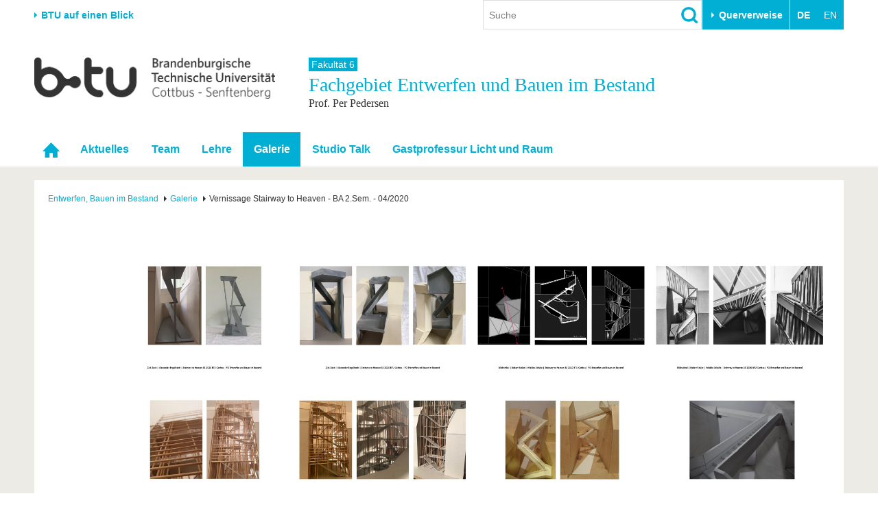

--- FILE ---
content_type: text/html; charset=utf-8
request_url: https://www.b-tu.de/fg-bauen-im-bestand/galerie/vernissage-stairway-to-heaven-ba-2sem-042020
body_size: 13221
content:
<!DOCTYPE html>
<html lang="de-DE.UTF-8">
<head>

<meta charset="utf-8">
<!-- 
	This website is powered by TYPO3 - inspiring people to share!
	TYPO3 is a free open source Content Management Framework initially created by Kasper Skaarhoj and licensed under GNU/GPL.
	TYPO3 is copyright 1998-2026 of Kasper Skaarhoj. Extensions are copyright of their respective owners.
	Information and contribution at https://typo3.org/
-->



<title>Vernissage Stairway to Heaven - BA 2.Sem. - 04/2020 - Fachgebiet Entwerfen und Bauen im Bestand - BTU Cottbus-Senftenberg</title>
<meta http-equiv="x-ua-compatible" content="IE=edge,chrome=1" />
<meta name="generator" content="TYPO3 CMS" />
<meta name="viewport" content="width=device-width,initial-scale=1.0" />
<meta name="referrer" content="unsafe-url" />
<meta name="robots" content="index, follow, noarchive" />
<meta property="og:title" content="Vernissage Stairway to Heaven - BA 2.Sem. - 04/2020" />
<meta name="twitter:card" content="summary" />


<link rel="stylesheet" href="/typo3conf/ext/media2click/Resources/Public/Css/media2click.css?1724156985" media="all">
<link rel="stylesheet" href="/typo3conf/ext/btu_template/Resources/Public/Css/app.min.css?1732785434" media="all">
<link rel="stylesheet" href="/typo3conf/ext/session_popup/Resources/Public/Css/session_popup.css?1687494508" media="all">
<link rel="stylesheet" href="/typo3conf/ext/maps2/Resources/Public/Css/Leaflet/Leaflet.css?1724156988" media="all">
<link href="/typo3conf/ext/waurisch_gallery/Resources/Public/Css/justifiedGallery_custom.css?1685534622" rel="stylesheet" >






<link rel="canonical" href="https://www.b-tu.de/fg-bauen-im-bestand/galerie/vernissage-stairway-to-heaven-ba-2sem-042020"/>
</head>
<body id="p34009" class="page-34009 pagelevel-2 language-0 backendlayout-default_2_columns layout-default">
<div class="page-wrapper">
    <div class="off-canvas-wrapper">

        <aside class="off-canvas position-right is-closed" id="offCanvasMain" data-off-canvas data-transition="overlap">
            <div class="clearfix">
                
                    


    <nav><ul class="lang-menu inline-list"><li><strong>DE</strong></li><li><span>EN</span></li></ul></nav>




                
                <button class="close-button" aria-label="Close menu" type="button" data-close>
                    <span aria-hidden="true">&times;</span>
                </button>
            </div>

            <div id="offcanvas-navigation"></div>

           
            <div class="tx_solr">
	
	<div class="tx-solr-searchbox">
		<div class="tx-solr-search-form">
			<form method="get" id="tx-solr-search-form-offcanvas" action="/suche" data-suggest="/suche?type=7384" data-suggest-header="Top Treffer" accept-charset="utf-8">
				<input type="hidden" name="L" value="0" />
				<input type="hidden" name="id" value="2111" />

				<input type="text" class="tx-solr-q js-solr-q tx-solr-suggest form-control" name="tx_solr[q]" value="" placeholder="Suche" />
				<input type="image" src="/typo3conf/ext/btu_template/Resources/Public/Images/icons/lupe.png" class="tx-solr-submit" alt="Suchen">
			</form>
		</div>
	</div>

</div>


            
                


        <h3 class="quicklinks-heading">Zielgruppen</h3><ul class="quicklinks"><li><a href="/studium/vor-dem-studium/angebote-fuer-schuelerinnen-schueler" title="Schulen &amp; Lehrkräfte
">
                    Schulen &amp; Lehrkräfte
                    </a></li><li><a href="/studieninteressierte" title="Studieninteressierte
">
                    Studieninteressierte
                    </a></li><li><a href="/international/aus-dem-ausland-an-die-btu/studium-mit-abschluss" title="Wir geben Antworten auf &quot;Warum soll ich an der BTU studieren? und &quot;Wie bewerbe ich mich?&quot;
">
                    Internationale Studieninteressierte
                    </a></li><li><a href="https://www.b-tu.de/studium#c401875" title="Alle wichtigen Infos rund um den Studienalltag an der BTU. Von Beratungs- und Hilfeangeboten über IT-Support bis hin zu Karrierefragen.
">
                    Studierende
                    </a></li><li><a href="/studium/nach-dem-studium/alumni" title="Alumni
">
                    Alumni
                    </a></li><li><a href="/beschaeftigte" title="Beschäftigte
">
                    Beschäftigte
                    </a></li><li><a href="/universitaet/stiften-und-foerdern" title="Stifter &amp; Förderer
">
                    Stifter &amp; Förderer
                    </a></li><li><a href="/universitaet/die-btu/kommunikation-marketing/medienservice-presse" title="Presse
">
                    Presse
                    </a></li></ul><h3 class="quicklinks-heading">Querverweise</h3><ul class="quicklinks"><li><a href="/universitaet/karriere-engagement/karriere" title="Stellenangebote
">
                    Stellenangebote
                    </a></li><li><a href="/studium/im-studium/studienorganisation/quicklinks/lehrangebote" title="Lehrangebote
">
                    Lehrangebote
                    </a></li><li><a href="/multimediazentrum/ewerkzeuge/lernplattform-moodle" title="eLearning
">
                    eLearning
                    </a></li><li><a href="/bibliothek" title="Bibliothek
">
                    Bibliothek
                    </a></li><li><a href="/it-services" title="Informationen zu IT-Services der BTU: Support für E-Mail, WLAN, Software, Geräteverwaltung und mehr – mit direktem Kontakt zum IT-Service-Desk.
">
                    IT-Services
                    </a></li><li><a href="/kontakt" title="Campuspläne
">
                    Campuspläne
                    </a></li><li><a href="/unileben/btu-region-erleben/mensaplaene" title="Mensapläne
">
                    Mensapläne
                    </a></li><li><a href="https://www.b-tu.de/webmail" title="Webmail
">
                    Webmail
                    </a></li></ul>
    






            

        </aside>

        <div class="off-canvas-content" data-off-canvas-content>
            

    
            
<header class="page-header">

    
            <div class="row column flex-container align-middle">
                <div class="hide-for-print show-for-medium">
                    <a href="#" onclick="return false;" class="portal-stage-toggle">BTU auf einen Blick</a>
                </div>
                <div class="hide-for-print show-for-large flex-child-grow">
                    <div class="page-header-controls">
    
        <div class="searchbox-wrapper hide-for-print">
            <div class="tx_solr">
	
	<div class="tx-solr-searchbox">
		

	<div class="tx-solr-search-form">
		<form method="get" id="tx-solr-search-form-pi-results" action="/suche" data-suggest="/suche?type=7384" data-suggest-header="Top Treffer" accept-charset="utf-8">
			<input type="hidden" name="L" value="0" />
			<input type="hidden" name="id" value="2111" />

			<input type="text" class="tx-solr-q js-solr-q tx-solr-suggest form-control" name="tx_solr[q]" value="" placeholder="Suche" />
			<input type="image" src="/typo3conf/ext/btu_template/Resources/Public/Images/icons/lupe.png" class="tx-solr-submit" alt="Suchen">
		</form>
	</div>


	</div>

</div>

        </div>
    
    
        <div class="quicklinks-wrapper hide-for-print">
            


        <button class="btu-dropdown-trigger trigger" type="button" data-toggle="page-quicklinks" data-options="is_hover:true">
                Querverweise
            </button><div class="page-quicklinks" id="page-quicklinks" data-dropdown data-hover="true" data-hover-pane="true"><div class="row collapse"><div class="column small-6"><ul class="quicklinks"><li><a href="/studium/vor-dem-studium/angebote-fuer-schuelerinnen-schueler" title="Schulen &amp; Lehrkräfte
">
                    Schulen &amp; Lehrkräfte
                    </a></li><li><a href="/studieninteressierte" title="Studieninteressierte
">
                    Studieninteressierte
                    </a></li><li><a href="/international/aus-dem-ausland-an-die-btu/studium-mit-abschluss" title="Wir geben Antworten auf &quot;Warum soll ich an der BTU studieren? und &quot;Wie bewerbe ich mich?&quot;
">
                    Internationale Studieninteressierte
                    </a></li><li><a href="https://www.b-tu.de/studium#c401875" title="Alle wichtigen Infos rund um den Studienalltag an der BTU. Von Beratungs- und Hilfeangeboten über IT-Support bis hin zu Karrierefragen.
">
                    Studierende
                    </a></li><li><a href="/studium/nach-dem-studium/alumni" title="Alumni
">
                    Alumni
                    </a></li><li><a href="/beschaeftigte" title="Beschäftigte
">
                    Beschäftigte
                    </a></li><li><a href="/universitaet/stiften-und-foerdern" title="Stifter &amp; Förderer
">
                    Stifter &amp; Förderer
                    </a></li><li><a href="/universitaet/die-btu/kommunikation-marketing/medienservice-presse" title="Presse
">
                    Presse
                    </a></li></ul></div><div class="column small-6"><ul class="quicklinks"><li><a href="/universitaet/karriere-engagement/karriere" title="Stellenangebote
">
                    Stellenangebote
                    </a></li><li><a href="/studium/im-studium/studienorganisation/quicklinks/lehrangebote" title="Lehrangebote
">
                    Lehrangebote
                    </a></li><li><a href="/multimediazentrum/ewerkzeuge/lernplattform-moodle" title="eLearning
">
                    eLearning
                    </a></li><li><a href="/bibliothek" title="Bibliothek
">
                    Bibliothek
                    </a></li><li><a href="/it-services" title="Informationen zu IT-Services der BTU: Support für E-Mail, WLAN, Software, Geräteverwaltung und mehr – mit direktem Kontakt zum IT-Service-Desk.
">
                    IT-Services
                    </a></li><li><a href="/kontakt" title="Campuspläne
">
                    Campuspläne
                    </a></li><li><a href="/unileben/btu-region-erleben/mensaplaene" title="Mensapläne
">
                    Mensapläne
                    </a></li><li><a href="https://www.b-tu.de/webmail" title="Webmail
">
                    Webmail
                    </a></li></ul></div></div></div>
    






        </div>
    
    
        


    <nav><ul class="lang-menu inline-list"><li><strong>DE</strong></li><li><span>EN</span></li></ul></nav>




    
</div>

                </div>
            </div>

            <div class="hide-for-print">
                <div class="portal-panel-wrapper" style="display: none;">
                    <div class="column row">
                        


    
    <div class="portal-panel"><div class="row"><div class="medium-6 columns"><a class="home" href="/">
                        Startseite
                    </a></div><div class="medium-6 columns"><a href="#" onclick="return false;" class="portal-stage-close float-right">
                    Schließen
                </a></div></div><nav><ul id="portalroot-nav"><li class="column"><a href="/universitaet" class="portalnav-link"
                            title="Die BTU auf einen Blick. Schnellzugriff auf die wichtigsten Bereiche der Universität
"
                            rel="nofollow">Universität</a><ul><li class="nav-item"><a href="/universitaet#c356228">Die BTU</a></li><li class="nav-item"><a href="/universitaet#c356229">Struktur</a></li><li class="nav-item"><a href="/universitaet#c356230">Karriere &amp; Engagement</a></li><li class="nav-item"><a href="/universitaet#c356231">Partnerschaften &amp; Strukturwandel</a></li></ul></li><li class="column"><a href="/forschung" class="portalnav-link"
                            title="Forschung
"
                            rel="nofollow">Forschung</a><ul><li class="nav-item"><a href="/forschung#c323172">Aktuelle Forschung</a></li><li class="nav-item"><a href="/forschung#c323185">Forschungsprofil</a></li><li class="nav-item"><a href="/forschung#c313124">Förderung</a></li><li class="nav-item"><a href="/forschung#c323574">Wissenschaftlicher Nachwuchs</a></li></ul></li><li class="column"><a href="/studium" class="portalnav-link"
                            title="Studium
"
                            rel="nofollow">Studium</a><ul><li><a href="/studium/studienangebot" 
                                                title="Wir bieten einen gut abgestimmten Mix aus Bachelor-, Master- und PhD-Studiengängen sowie unserem Dualen Studium
"
                                                rel="nofollow">Studienangebot</a></li><li><a href="https://www.b-tu.de/studium#c401873" 
                                                title="Vor dem Studium
"
                                                rel="nofollow">Vor dem Studium</a></li><li><a href="https://www.b-tu.de/studium#c401875" 
                                                title="Im Studium
"
                                                rel="nofollow">Im Studium</a></li><li><a href="https://www.b-tu.de/studium#c401878" 
                                                title="Nach dem Studium stehen viele Wege offen. Vielleicht noch ein Promotion anhängen oder doch direkt ins Berufleben starten. Vernetzt bleiben unsere Absolvent*innen in jedem Fall über das Referat für Alumniarbeit
"
                                                rel="nofollow">Nach dem Studium</a></li></ul></li><li class="column"><a href="/international" class="portalnav-link"
                            title="International
"
                            rel="nofollow">International</a><ul><li class="nav-item"><a href="/international#c350856">Internationales Profil</a></li><li class="nav-item"><a href="/international#c350857">Aus dem Ausland an die BTU</a></li><li class="nav-item"><a href="/international#c350858">Mit der BTU ins Ausland</a></li><li class="nav-item"><a href="/international#c350859">Für internationale Studierende</a></li><li class="nav-item"><a href="/international#c386355">Kontakt</a></li></ul></li><li class="column"><a href="/weiterbildung" class="portalnav-link"
                            title="Wir bieten Ihnen je nach Bedarf berufliche, postgraduale und offene Formate der Weiterbildungen an.
"
                            rel="nofollow">Weiterbildung</a><ul><li class="nav-item"><a href="/weiterbildung#c341150">Weiterbildungsangebote</a></li><li class="nav-item"><a href="/weiterbildung#c341151">Wissenschaftliche Weiterbildung</a></li><li class="nav-item"><a href="/weiterbildung#c341156">Kontakt</a></li></ul></li><li class="column"><a href="/transfer" class="portalnav-link"
                            title="Wissenschaft und Gesellschaft eng verknüpft. Die Transferangebote der BTU in der Übersicht.
"
                            rel="nofollow">Transfer</a><ul><li class="nav-item"><a href="/transfer#c275827">Akademische Fachkräfte</a></li><li class="nav-item"><a href="/transfer#c275829">Wirtschafts- und Forschungskooperationen</a></li><li class="nav-item"><a href="/transfer#c275828">Gründen an der BTU</a></li><li class="nav-item"><a href="/transfer#c275835">Innovative Transferprojekte</a></li><li class="nav-item"><a href="/transfer#c275830">Lernen Sie uns kennen</a></li></ul></li><li class="column"><a href="/unileben" class="portalnav-link"
                            title="Unileben
"
                            rel="nofollow">Unileben</a><ul><li class="nav-item"><a href="/unileben#c323554">Unsere Werte</a></li><li class="nav-item"><a href="/unileben#c323556">Familie &amp; Dual Career</a></li><li class="nav-item"><a href="/unileben#c342280">Sport &amp; Gesundheit</a></li><li class="nav-item"><a href="/unileben#c323555">BTU &amp; Region erleben</a></li></ul></li></ul></nav></div>






                    </div>
                </div>
            </div>

        

    <div class="row">
        
            <div class="small-8 large-4 columns">
                <a href="/" title="Zur Startseite"><img src="/typo3conf/ext/btu_template/Resources/Public/Images/logo/BTULogo_deutsch_grau_2x.png" width="720" height="123"  class="logo"  alt="Logo der BTU Cottbus-Senftenberg" ></a>
            </div>
        

        <div class="hide-for-print hide-for-large">
            <div class="small-4 large-8 columns float-right">
                <div class="offcanvas-toggle">
    <button type="button" class="hamburger" data-toggle="offCanvasMain"><span>&nbsp;</span></button>
</div>


            </div>
        </div>
        
            <div class="medium-12 large-8 columns">
                <div class="portal-header">
                    
                        
                                
                                        <a class="parent-title" href="/fakultaet6">
                                            Fakultät 6
                                        </a>
                                    
                            
                    
                    
                        <div class="title h1">
                            Fachgebiet 
                            Entwerfen und Bauen im Bestand
                            
                                <small class="subtitle">Prof. Per Pedersen</small>
                            
                        </div>
                    
                </div>
            </div>
        
    </div>
</header>


    <div class="topbar-background hide-for-print show-for-large"><div class="column row"><nav class="top-bar"><div class="top-bar-left"><ul class="dropdown menu" data-dropdown-menu data-hover-delay="0" data-closing-time="0"><li class="nav-item" role="none"><a href="/fg-bauen-im-bestand" id="nav-item-5467" class="nav-link" title="Startseite" role="menuitem"><span class="link-text">Startseite</span></a></li><li class="nav-item"><a href="/fg-bauen-im-bestand/aktuelles" id="nav-item-32577" class="nav-link" title="Aktuelles
">Aktuelles</a></li><li class="nav-item has-submenu"><a href="/fg-bauen-im-bestand/team/professor" id="nav-item-5468" class="nav-link" title="Team
">Team</a><ul class="submenu menu vertical is-dropdown-submenu" aria-labelledby="nav-item-5468"><li class="nav-item"><a href="/fg-bauen-im-bestand/team/professor"  title="Professor
">Professor</a></li><li class="nav-item"><a href="/fg-bauen-im-bestand/team/wissenschaftliche-mitarbeiterinnen"  title="Wissenschaftliche Mitarbeiter:innen
">Wissenschaftliche Mitarbeiter:innen</a></li><li class="nav-item"><a href="/fg-bauen-im-bestand/team/lehrauftraege"  title="Lehraufträge
">Lehraufträge</a></li><li class="nav-item"><a href="/entwerfen-bauen-im-bestand/team/sekretariat"  title="Sekretariat
">Sekretariat</a></li><li class="nav-item"><a href="/fg-bauen-im-bestand/team/tutorinnen"  title="Tutor:innen
">Tutor:innen</a></li><li class="nav-item"><a href="/entwerfen-bauen-im-bestand/team/ehemalige"  title="Ehemalige
">Ehemalige</a></li><li class="nav-item"><a href="/fg-bauen-im-bestand/team/kontakt"  title="Kontakt
">Kontakt</a></li></ul></li><li class="nav-item has-submenu"><a href="/fg-bauen-im-bestand/lehre/bachelor-thesis" id="nav-item-5472" class="nav-link" title="Lehre
">Lehre</a><ul class="submenu menu vertical is-dropdown-submenu" aria-labelledby="nav-item-5472"><li class="nav-item"><a href="/fg-bauen-im-bestand/lehre/bachelor-thesis"  title="Bachelor Thesis
">Bachelor Thesis</a></li><li class="nav-item"><a href="/fg-bauen-im-bestand/lehre/bachelor-entwurf"  title="Bachelor Entwurf
">Bachelor Entwurf</a></li><li class="nav-item"><a href="/fg-bauen-im-bestand/lehre/bachelor-baukonstruktion"  title="Bachelor Baukonstruktion
">Bachelor Baukonstruktion</a></li><li class="nav-item"><a href="/fg-bauen-im-bestand/lehre/master-thesis"  title="Master Thesis
">Master Thesis</a></li><li class="nav-item"><a href="/fg-bauen-im-bestand/lehre/master-entwurf"  title="Master Entwurf
">Master Entwurf</a></li><li class="nav-item"><a href="/fg-bauen-im-bestand/lehre/master-seminare"  title="Master Seminare
">Master Seminare</a></li><li class="nav-item"><a href="/fg-bauen-im-bestand/lehre/lehrauftraege"  title="Lehraufträge
">Lehraufträge</a></li><li class="nav-item"><a href="/fg-bauen-im-bestand/lehre/stegreif"  title="Stegreif
">Stegreif</a></li></ul></li><li class="nav-item nav-item--active has-submenu"><a href="/fg-bauen-im-bestand/galerie/studio-talk-9" id="nav-item-32563" class="nav-link" title="Galerie
">Galerie</a><ul class="submenu menu vertical is-dropdown-submenu" aria-labelledby="nav-item-32563"><li class="nav-item"><a href="/fg-bauen-im-bestand/galerie/studio-talk-9"  title="Studio Talk #9
">Studio Talk #9</a></li><li class="nav-item"><a href="/fg-bauen-im-bestand/galerie/baden-baden-exkursion"  title="Baden-Baden Exkursion
">Baden-Baden Exkursion</a></li><li class="nav-item"><a href="/fg-bauen-im-bestand/galerie/schoeck-wettbewerb"  title="Schöck Wettbewerb
">Schöck Wettbewerb</a></li><li class="nav-item"><a href="/fg-bauen-im-bestand/galerie/studioevent"  title="Studioevent
">Studioevent</a></li><li class="nav-item"><a href="/fg-bauen-im-bestand/galerie/studio-talk-2"  title="Studio Talk #2
">Studio Talk #2</a></li><li class="nav-item"><a href="/fg-bauen-im-bestand/galerie/biennale-venedig-summerschool-ma-ws2021-22-1-1"  title="Studio Talk #1
">Studio Talk #1</a></li><li class="nav-item"><a href="/fg-bauen-im-bestand/galerie/biennale-venedig-summerschool-ma-ws2021-22-1"  title="Entsperrt - Ausstellungseröffnung 09.06.2022
">Entsperrt - Ausstellungseröffnung 09.06.2022</a></li><li class="nav-item"><a href="/fg-bauen-im-bestand/galerie/biennale-venedig-summerschool-ma-ws2021-22"  title="Biennale Venedig - Summerschool MA WS2021/22
">Biennale Venedig - Summerschool MA WS2021/22</a></li><li class="nav-item"><a href="/fg-bauen-im-bestand/galerie/vogelhaus-lehmbau-ba-1sem-ws2021-22"  title="Vogelhaus Lehmbau - BA 1.Sem. - WS2021/22
">Vogelhaus Lehmbau - BA 1.Sem. - WS2021/22</a></li><li class="nav-item"><a href="/fg-bauen-im-bestand/galerie/rundgang-zu-ws2020-21-u-ss2021"  title="Rundgang - zu WS2020/21 u. SS2021
">Rundgang - zu WS2020/21 u. SS2021</a></li><li class="nav-item"><a href="/fg-bauen-im-bestand/galerie/caspar-david-friedrich-zentrum-greifswald-masterthesis-ss2021"  title="Caspar-David-Friedrich-Zentrum Greifswald - Masterthesis - SS2021
">Caspar-David-Friedrich-Zentrum Greifswald - Masterthesis - SS2021</a></li><li class="nav-item"><a href="/fg-bauen-im-bestand/galerie/greenhub-bachelorthesis-vertiefung-staedtebau-ss2021"  title="GreenHUB - Bachelorthesis (Vertiefung Städtebau) - SS2021
">GreenHUB - Bachelorthesis (Vertiefung Städtebau) - SS2021</a></li><li class="nav-item"><a href="/fg-bauen-im-bestand/galerie/exkursion-ba-2sem-nachgeholt-ss2021"  title="Exkursion - BA 2.Sem. (nachgeholt) - SS2021
">Exkursion - BA 2.Sem. (nachgeholt) - SS2021</a></li><li class="nav-item"><a href="/fg-bauen-im-bestand/galerie/synagoge-hamburg-ausstellung-podiumsdiskussion-ws2020-21"  title="Synagoge Hamburg - Ausstellung / Podiumsdiskussion - WS2020/21
">Synagoge Hamburg - Ausstellung / Podiumsdiskussion - WS2020/21</a></li><li class="nav-item"><a href="/fg-bauen-im-bestand/galerie/synagoge-hamburg-masterthesis-ws2020-21"  title="Synagoge Hamburg - Masterthesis - WS2020/21
">Synagoge Hamburg - Masterthesis - WS2020/21</a></li><li class="nav-item"><a href="/fg-bauen-im-bestand/galerie/besucherzentrum-welzow-masterthesis-092020"  title="Besucherzentrum Welzow - Masterthesis - 09/2020
">Besucherzentrum Welzow - Masterthesis - 09/2020</a></li><li class="nav-item"><a href="/fg-bauen-im-bestand/galerie/future-living-cottbus-ma-ss2020"  title="Future Living Cottbus - MA - SS2020
">Future Living Cottbus - MA - SS2020</a></li><li class="nav-item"><a href="/fg-bauen-im-bestand/galerie/kunsthaus-cottbus-ba-2sem-ss2020"  title="Kunsthaus Cottbus - BA 2.Sem. - SS2020
">Kunsthaus Cottbus - BA 2.Sem. - SS2020</a></li><li class="nav-item nav-item--active nav-item--current"><a href="/fg-bauen-im-bestand/galerie/vernissage-stairway-to-heaven-ba-2sem-042020"  title="Vernissage Stairway to Heaven - BA 2.Sem. - 04/2020
">Vernissage Stairway to Heaven - BA 2.Sem. - 04/2020</a></li><li class="nav-item"><a href="/fg-bauen-im-bestand/galerie/weihnachtsfest-studio-122019"  title="Weihnachtsfest Studio - 12/2019
">Weihnachtsfest Studio - 12/2019</a></li><li class="nav-item"><a href="/fg-bauen-im-bestand/galerie/choreografie-ba-1sem-ws201920"  title="Choreografie - BA 1.Sem. - WS2019/20
">Choreografie - BA 1.Sem. - WS2019/20</a></li><li class="nav-item"><a href="/fg-bauen-im-bestand/galerie/subtraktion-ba-1sem-ws201920"  title="Subtraktion - BA 1.Sem - WS2019/20
">Subtraktion - BA 1.Sem - WS2019/20</a></li><li class="nav-item"><a href="/fg-bauen-im-bestand/galerie/addition-ba-1sem-ws201920"  title="Addition - BA 1.Sem. - WS2019/20
">Addition - BA 1.Sem. - WS2019/20</a></li><li class="nav-item"><a href="/fg-bauen-im-bestand/galerie/vernissage-additionsubtraktionchoreografie-ba-1sem-112019"  title="Vernissage Addition/Subtraktion/Choreografie - BA 1.Sem. - 11/2019
">Vernissage Addition/Subtraktion/Choreografie - BA 1.Sem. - 11/2019</a></li></ul></li><li class="nav-item has-submenu"><a href="/fg-bauen-im-bestand/studio-talk" id="nav-item-32766" class="nav-link" title="Studio Talk
">Studio Talk</a><ul class="submenu menu vertical is-dropdown-submenu" aria-labelledby="nav-item-32766"><li class="nav-item"><a href="/fg-bauen-im-bestand/studio-talk/studioevent"  title="Robin Hood Gardens
Studio Talk
Bauen im Bestand
Architekturvortrag
Architekturdialog
">Studioevent</a></li><li class="nav-item"><a href="/fg-bauen-im-bestand/studio-talk/studio-talk-1"  title="Zukunftsfähige Stadt
Studio Talk
Bauen im Bestand
Architekturvortrag
Architekturdialog
">Studio Talk #1</a></li><li class="nav-item"><a href="/fg-bauen-im-bestand/studio-talk/studio-talk-2"  title="Einfach Bauen
Studio Talk
Bauen im Bestand
Architekturvortrag
Architekturdialog
">Studio Talk #2</a></li><li class="nav-item"><a href="/fg-bauen-im-bestand/studio-talk/studio-talk-3"  title="Robuste Strukturen
Studio Talk
Bauen im Bestand
Architekturvortrag
Architekturdialog
">Studio Talk #3</a></li><li class="nav-item"><a href="/fg-bauen-im-bestand/studio-talk/studio-talk-4"  title="Recycelte Strukturen
Studio Talk
Bauen im Bestand
Architekturvortrag
Architekturdialog
">Studio Talk #4</a></li><li class="nav-item"><a href="/fg-bauen-im-bestand/studio-talk/studio-talk-5"  title="Temporäre Strukturen
Studio Talk
Bauen im Bestand
Architekturvortrag
Architekturdialog
">Studio Talk #5</a></li><li class="nav-item"><a href="/fg-bauen-im-bestand/studio-talk/studio-talk-6"  title="Flexible Strukturen
Studio Talk
Bauen im Bestand
Architekturvortrag
Architekturdialog
">Studio Talk #6</a></li><li class="nav-item"><a href="/fg-bauen-im-bestand/studio-talk/studio-talk-7"  title="Lebensräume Land
Studio Talk
Bauen im Bestand
Architekturvortrag
Architekturdialog
">Studio Talk #7</a></li><li class="nav-item"><a href="/fg-bauen-im-bestand/studio-talk/studio-talk-8"  title="Aufgeladene Räume
Studio Talk
Bauen im Bestand
Architekturvortrag
Architekturdialog
">Studio Talk #8</a></li><li class="nav-item"><a href="/fg-bauen-im-bestand/studio-talk/studio-talk-9"  title="Komplexität der Bewahrung
Studio Talk
Bauen im Bestand
Architekturvortrag
Architekturdialog
">Studio Talk #9</a></li><li class="nav-item"><a href="/fg-bauen-im-bestand/studio-talk/studio-talk-10"  title="Studio Talk
Bauen im Bestand
Architekturvortrag
Architekturdialog
Dark Rooms
Licht und Raum
">Studio Talk #10</a></li><li class="nav-item"><a href="/fg-bauen-im-bestand/studio-talk/studio-talk-11"  title="Studio Talk
Bauen im Bestand
Architekturvortrag
Architekturdialog
Heilendes Licht
">Studio Talk #11</a></li><li class="nav-item"><a href="/fg-bauen-im-bestand/studio-talk/studio-talk-12"  title="Studio Talk
Bauen im Bestand
Architekturvortrag
Architekturdialog
Licht und Raum
">Studio Talk #12</a></li><li class="nav-item"><a href="/fg-bauen-im-bestand/studio-talk/studio-talk-13"  title="Studio Talk #13
">Studio Talk #13</a></li><li class="nav-item"><a href="/fg-bauen-im-bestand/studio-talk/studio-talk-14"  title="Studio Talk #14
">Studio Talk #14</a></li></ul></li><li class="nav-item has-submenu"><a href="/fg-bauen-im-bestand/gastprofessur-licht-und-raum/team" id="nav-item-42478" class="nav-link" title="Gastprofessur Licht und Raum
">Gastprofessur Licht und Raum</a><ul class="submenu menu vertical is-dropdown-submenu" aria-labelledby="nav-item-42478"><li class="nav-item"><a href="/fg-bauen-im-bestand/gastprofessur-licht-und-raum/team"  title="Team
">Team</a></li></ul></li></ul></div></nav></div></div>



        


            

    


            

    
    

    <div class="page-content-wrapper">
        <div class="column row">
            <div class="page-content">
                


    <nav class="breadcrumb-section" aria-label="You are here:"><div class="row column"><ul class="breadcrumbs" itemscope itemtype="http://schema.org/BreadcrumbList"><li itemprop="itemListElement" itemscope itemtype="http://schema.org/ListItem"><a class="breadcrumb-link" itemscope itemtype="https://schema.org/Thing" itemprop="item" id="bc-nav-item-5467"
                                   href="/fg-bauen-im-bestand" title="Entwerfen, Bauen im Bestand
"><span itemprop="name">Entwerfen, Bauen im Bestand</span></a><meta itemprop="position" content="1" /></li><li itemprop="itemListElement" itemscope itemtype="http://schema.org/ListItem"><a class="breadcrumb-link" itemscope itemtype="https://schema.org/Thing" itemprop="item" id="bc-nav-item-32563"
                                   href="/fg-bauen-im-bestand/galerie/studio-talk-9" title="Galerie
"><span itemprop="name">Galerie</span></a><meta itemprop="position" content="2" /></li><li itemprop="itemListElement" itemscope itemtype="http://schema.org/ListItem"><span itemprop="name">Vernissage Stairway to Heaven - BA 2.Sem. - 04/2020</span><meta itemprop="position" content="3" /></li></ul></div></nav>






                <div class="row">
                    
                    <div class="large-11 large-offset-1 columns">
                        <div class="user-content"><!--TYPO3SEARCH_begin-->
<div id="c237526" class="frame frame-default frame-type-list frame-layout-0 frame-background-none  frame-space-before-none frame-space-after-none"><div class="row column"><div class="frame-container"><div class="frame-inner"><div class="tx-waurisch-gallery" itemscope itemtype="http://schema.org/ImageGallery"><div class="grid" itemscope itemtype="http://schema.org/ImageGallery"><div itemprop="associatedMedia" itemscope itemtype="http://schema.org/ImageObject"><a rel="t3colorbox cboxElement" class="t3colorbox cboxElement" title=""
                               href="/fileadmin/_processed_/7/7/csm_A1_Engelhardt_Zick-Zack_Galerie_STH_1_9200b28768.jpeg"><img src="/fileadmin/_processed_/7/7/csm_A1_Engelhardt_Zick-Zack_Galerie_STH_1_dd73126b74.jpeg" width="920" height="690" alt="" /></a></div><div itemprop="associatedMedia" itemscope itemtype="http://schema.org/ImageObject"><a rel="t3colorbox cboxElement" class="t3colorbox cboxElement" title=""
                               href="/fileadmin/_processed_/4/5/csm_A1_Engelhardt_Zick-Zack_Galerie_STH_2_3d82c50a3a.jpeg"><img src="/fileadmin/_processed_/4/5/csm_A1_Engelhardt_Zick-Zack_Galerie_STH_2_2d2302b13e.jpeg" width="920" height="690" alt="" /></a></div><div itemprop="associatedMedia" itemscope itemtype="http://schema.org/ImageObject"><a rel="t3colorbox cboxElement" class="t3colorbox cboxElement" title=""
                               href="/fileadmin/_processed_/1/5/csm_A1_Robert_Ro__sler_Wiebke_Schultz_Blickwinkel_Galerie_STH_1_7bc1f65209.jpeg"><img src="/fileadmin/_processed_/1/5/csm_A1_Robert_Ro__sler_Wiebke_Schultz_Blickwinkel_Galerie_STH_1_de6c0c837d.jpeg" width="920" height="690" alt="" /></a></div><div itemprop="associatedMedia" itemscope itemtype="http://schema.org/ImageObject"><a rel="t3colorbox cboxElement" class="t3colorbox cboxElement" title=""
                               href="/fileadmin/_processed_/6/0/csm_A1_Robert_Ro__sler_Wiebke_Schultz_Blickwinkel_Galerie_STH_2_3449c2c706.jpeg"><img src="/fileadmin/_processed_/6/0/csm_A1_Robert_Ro__sler_Wiebke_Schultz_Blickwinkel_Galerie_STH_2_1c28de8e13.jpeg" width="920" height="690" alt="" /></a></div><div itemprop="associatedMedia" itemscope itemtype="http://schema.org/ImageObject"><a rel="t3colorbox cboxElement" class="t3colorbox cboxElement" title=""
                               href="/fileadmin/_processed_/2/6/csm_A2_Lang_Kruse_ExperienceOfSpaceAndTime_Galerie_STH_1_498908f308.jpeg"><img src="/fileadmin/_processed_/2/6/csm_A2_Lang_Kruse_ExperienceOfSpaceAndTime_Galerie_STH_1_d4284f2802.jpeg" width="920" height="690" alt="" /></a></div><div itemprop="associatedMedia" itemscope itemtype="http://schema.org/ImageObject"><a rel="t3colorbox cboxElement" class="t3colorbox cboxElement" title=""
                               href="/fileadmin/_processed_/4/b/csm_A2_Lang_Kruse_ExperienceOfSpaceAndTime_Galerie_STH_2_b3620cb854.jpeg"><img src="/fileadmin/_processed_/4/b/csm_A2_Lang_Kruse_ExperienceOfSpaceAndTime_Galerie_STH_2_86c0d111bd.jpeg" width="920" height="690" alt="" /></a></div><div itemprop="associatedMedia" itemscope itemtype="http://schema.org/ImageObject"><a rel="t3colorbox cboxElement" class="t3colorbox cboxElement" title=""
                               href="/fileadmin/_processed_/b/0/csm_A2_Luisa___Braun_Erlo__sung_Galerie_STH_1_2d8b442ff8.jpeg"><img src="/fileadmin/_processed_/b/0/csm_A2_Luisa___Braun_Erlo__sung_Galerie_STH_1_7937835ece.jpeg" width="920" height="690" alt="" /></a></div><div itemprop="associatedMedia" itemscope itemtype="http://schema.org/ImageObject"><a rel="t3colorbox cboxElement" class="t3colorbox cboxElement" title=""
                               href="/fileadmin/_processed_/d/4/csm_A2_Luisa___Braun_Erlo__sung_Galerie_STH_2_87fb996460.jpeg"><img src="/fileadmin/_processed_/d/4/csm_A2_Luisa___Braun_Erlo__sung_Galerie_STH_2_ee298de10c.jpeg" width="920" height="690" alt="" /></a></div><div itemprop="associatedMedia" itemscope itemtype="http://schema.org/ImageObject"><a rel="t3colorbox cboxElement" class="t3colorbox cboxElement" title=""
                               href="/fileadmin/_processed_/b/c/csm_A3_Alexander_Dill_Niklas_Wersinger_SKYWALK_Galerie_STH_1_0ef451faa1.jpeg"><img src="/fileadmin/_processed_/b/c/csm_A3_Alexander_Dill_Niklas_Wersinger_SKYWALK_Galerie_STH_1_3caefb4635.jpeg" width="920" height="690" alt="" /></a></div><div itemprop="associatedMedia" itemscope itemtype="http://schema.org/ImageObject"><a rel="t3colorbox cboxElement" class="t3colorbox cboxElement" title=""
                               href="/fileadmin/_processed_/4/4/csm_A3_Alexander_Dill_Niklas_Wersinger_SKYWALK_Galerie_STH_2_0ef5327ae8.jpeg"><img src="/fileadmin/_processed_/4/4/csm_A3_Alexander_Dill_Niklas_Wersinger_SKYWALK_Galerie_STH_2_f59381a943.jpeg" width="920" height="690" alt="" /></a></div><div itemprop="associatedMedia" itemscope itemtype="http://schema.org/ImageObject"><a rel="t3colorbox cboxElement" class="t3colorbox cboxElement" title=""
                               href="/fileadmin/_processed_/a/1/csm_A3_David_Va__terlein_DarkToBright_Galerie_STH_1_ba4ac1f01a.jpeg"><img src="/fileadmin/_processed_/a/1/csm_A3_David_Va__terlein_DarkToBright_Galerie_STH_1_a292fbc36a.jpeg" width="920" height="690" alt="" /></a></div><div itemprop="associatedMedia" itemscope itemtype="http://schema.org/ImageObject"><a rel="t3colorbox cboxElement" class="t3colorbox cboxElement" title=""
                               href="/fileadmin/_processed_/9/f/csm_A3_David_Va__terlein_DarkToBright_Galerie_STH_2_3e175cdf68.jpeg"><img src="/fileadmin/_processed_/9/f/csm_A3_David_Va__terlein_DarkToBright_Galerie_STH_2_c7d80f1e8d.jpeg" width="920" height="690" alt="" /></a></div><div itemprop="associatedMedia" itemscope itemtype="http://schema.org/ImageObject"><a rel="t3colorbox cboxElement" class="t3colorbox cboxElement" title=""
                               href="/fileadmin/_processed_/2/0/csm_A3_Nele_Janitz_Jakob_Kru__ger_unEndlichkeit_Galerie_STH_1_e0e0a24d2f.jpeg"><img src="/fileadmin/_processed_/2/0/csm_A3_Nele_Janitz_Jakob_Kru__ger_unEndlichkeit_Galerie_STH_1_8d3c4d0ccd.jpeg" width="920" height="690" alt="" /></a></div><div itemprop="associatedMedia" itemscope itemtype="http://schema.org/ImageObject"><a rel="t3colorbox cboxElement" class="t3colorbox cboxElement" title=""
                               href="/fileadmin/_processed_/1/b/csm_A3_Nele_Janitz_Jakob_Kru__ger_unEndlichkeit_Galerie_STH_2_2af2e90ba0.jpeg"><img src="/fileadmin/_processed_/1/b/csm_A3_Nele_Janitz_Jakob_Kru__ger_unEndlichkeit_Galerie_STH_2_eeb4b6683a.jpeg" width="920" height="690" alt="" /></a></div><div itemprop="associatedMedia" itemscope itemtype="http://schema.org/ImageObject"><a rel="t3colorbox cboxElement" class="t3colorbox cboxElement" title=""
                               href="/fileadmin/_processed_/d/e/csm_A4_Jette_Meckbach_Reissverschluss_Galerie_STH_1_926b38ad80.jpeg"><img src="/fileadmin/_processed_/d/e/csm_A4_Jette_Meckbach_Reissverschluss_Galerie_STH_1_aa313748a8.jpeg" width="920" height="690" alt="" /></a></div><div itemprop="associatedMedia" itemscope itemtype="http://schema.org/ImageObject"><a rel="t3colorbox cboxElement" class="t3colorbox cboxElement" title=""
                               href="/fileadmin/_processed_/2/d/csm_A4_Jette_Meckbach_Reissverschluss_Galerie_STH_2_53d0c74765.jpeg"><img src="/fileadmin/_processed_/2/d/csm_A4_Jette_Meckbach_Reissverschluss_Galerie_STH_2_9624dbd7d8.jpeg" width="920" height="690" alt="" /></a></div><div itemprop="associatedMedia" itemscope itemtype="http://schema.org/ImageObject"><a rel="t3colorbox cboxElement" class="t3colorbox cboxElement" title=""
                               href="/fileadmin/_processed_/5/a/csm_A5_Aylin_Aksoy_Pel_Speendari_FlyingTube_Galerie_STH_1_25fa7e2c96.jpeg"><img src="/fileadmin/_processed_/5/a/csm_A5_Aylin_Aksoy_Pel_Speendari_FlyingTube_Galerie_STH_1_4b376e86f0.jpeg" width="920" height="690" alt="" /></a></div><div itemprop="associatedMedia" itemscope itemtype="http://schema.org/ImageObject"><a rel="t3colorbox cboxElement" class="t3colorbox cboxElement" title=""
                               href="/fileadmin/_processed_/e/3/csm_A5_Aylin_Aksoy_Pel_Speendari_FlyingTube_Galerie_STH_2_9ee93cdae0.jpeg"><img src="/fileadmin/_processed_/e/3/csm_A5_Aylin_Aksoy_Pel_Speendari_FlyingTube_Galerie_STH_2_91f9fcd5cd.jpeg" width="920" height="690" alt="" /></a></div><div itemprop="associatedMedia" itemscope itemtype="http://schema.org/ImageObject"><a rel="t3colorbox cboxElement" class="t3colorbox cboxElement" title=""
                               href="/fileadmin/_processed_/a/f/csm_A5_Julia_Spindel_Galerie_STH_1_ba033f10b0.jpeg"><img src="/fileadmin/_processed_/a/f/csm_A5_Julia_Spindel_Galerie_STH_1_9c50acda5e.jpeg" width="920" height="690" alt="" /></a></div><div itemprop="associatedMedia" itemscope itemtype="http://schema.org/ImageObject"><a rel="t3colorbox cboxElement" class="t3colorbox cboxElement" title=""
                               href="/fileadmin/_processed_/2/4/csm_A5_Nadine_Wosseng_Geordnetes_Wirrwarr_Galerie_STH_1_203011ad99.jpeg"><img src="/fileadmin/_processed_/2/4/csm_A5_Nadine_Wosseng_Geordnetes_Wirrwarr_Galerie_STH_1_d4d137b701.jpeg" width="920" height="690" alt="" /></a></div><div itemprop="associatedMedia" itemscope itemtype="http://schema.org/ImageObject"><a rel="t3colorbox cboxElement" class="t3colorbox cboxElement" title=""
                               href="/fileadmin/_processed_/8/e/csm_A5_Nadine_Wosseng_Geordnetes_Wirrwarr_Galerie_STH_2_c518ca3593.jpeg"><img src="/fileadmin/_processed_/8/e/csm_A5_Nadine_Wosseng_Geordnetes_Wirrwarr_Galerie_STH_2_bb1797bbc9.jpeg" width="920" height="690" alt="" /></a></div><div itemprop="associatedMedia" itemscope itemtype="http://schema.org/ImageObject"><a rel="t3colorbox cboxElement" class="t3colorbox cboxElement" title=""
                               href="/fileadmin/_processed_/9/8/csm_A6_Fabian_Kotitschke_Janustreppe_Galerie_STH_1_86471f5a16.jpeg"><img src="/fileadmin/_processed_/9/8/csm_A6_Fabian_Kotitschke_Janustreppe_Galerie_STH_1_b42f9b2f3b.jpeg" width="920" height="690" alt="" /></a></div><div itemprop="associatedMedia" itemscope itemtype="http://schema.org/ImageObject"><a rel="t3colorbox cboxElement" class="t3colorbox cboxElement" title=""
                               href="/fileadmin/_processed_/9/b/csm_A6_Fabian_Kotitschke_Janustreppe_Galerie_STH_2_92134fd484.jpeg"><img src="/fileadmin/_processed_/9/b/csm_A6_Fabian_Kotitschke_Janustreppe_Galerie_STH_2_5a00d02308.jpeg" width="920" height="690" alt="" /></a></div><div itemprop="associatedMedia" itemscope itemtype="http://schema.org/ImageObject"><a rel="t3colorbox cboxElement" class="t3colorbox cboxElement" title=""
                               href="/fileadmin/_processed_/c/a/csm_A11_Jonas_Rothe_Schwebende_Treppen_Galerie_STH_1_1447985745.jpeg"><img src="/fileadmin/_processed_/c/a/csm_A11_Jonas_Rothe_Schwebende_Treppen_Galerie_STH_1_0a0f411683.jpeg" width="920" height="690" alt="" /></a></div><div itemprop="associatedMedia" itemscope itemtype="http://schema.org/ImageObject"><a rel="t3colorbox cboxElement" class="t3colorbox cboxElement" title=""
                               href="/fileadmin/_processed_/8/6/csm_A11_Jonas_Rothe_Schwebende_Treppen_Galerie_STH_2_48378b0213.jpeg"><img src="/fileadmin/_processed_/8/6/csm_A11_Jonas_Rothe_Schwebende_Treppen_Galerie_STH_2_cdb163eb96.jpeg" width="920" height="690" alt="" /></a></div><div itemprop="associatedMedia" itemscope itemtype="http://schema.org/ImageObject"><a rel="t3colorbox cboxElement" class="t3colorbox cboxElement" title=""
                               href="/fileadmin/_processed_/4/d/csm_A12_Anton_Paloian_Evolution_Galerie_STH_1_783b6c3403.jpeg"><img src="/fileadmin/_processed_/4/d/csm_A12_Anton_Paloian_Evolution_Galerie_STH_1_8e0ffd7943.jpeg" width="920" height="690" alt="" /></a></div><div itemprop="associatedMedia" itemscope itemtype="http://schema.org/ImageObject"><a rel="t3colorbox cboxElement" class="t3colorbox cboxElement" title=""
                               href="/fileadmin/_processed_/d/0/csm_B1_Gordian_Rau_Jakob_Stricker_Mountain_Galerie_STH_1_2678673ddb.jpeg"><img src="/fileadmin/_processed_/d/0/csm_B1_Gordian_Rau_Jakob_Stricker_Mountain_Galerie_STH_1_353dec92bf.jpeg" width="920" height="690" alt="" /></a></div><div itemprop="associatedMedia" itemscope itemtype="http://schema.org/ImageObject"><a rel="t3colorbox cboxElement" class="t3colorbox cboxElement" title=""
                               href="/fileadmin/_processed_/e/e/csm_B1_Gordian_Rau_Jakob_Stricker_Mountain_Galerie_STH_2_33500e5b4a.jpeg"><img src="/fileadmin/_processed_/e/e/csm_B1_Gordian_Rau_Jakob_Stricker_Mountain_Galerie_STH_2_deac7946ac.jpeg" width="920" height="690" alt="" /></a></div><div itemprop="associatedMedia" itemscope itemtype="http://schema.org/ImageObject"><a rel="t3colorbox cboxElement" class="t3colorbox cboxElement" title=""
                               href="/fileadmin/_processed_/8/1/csm_B1_Schu__tz_Clara_Schmid_Chiara_Stadtdschungel_Galerie_STH_1_4e23689bf5.jpeg"><img src="/fileadmin/_processed_/8/1/csm_B1_Schu__tz_Clara_Schmid_Chiara_Stadtdschungel_Galerie_STH_1_f45b4e16cd.jpeg" width="920" height="690" alt="" /></a></div><div itemprop="associatedMedia" itemscope itemtype="http://schema.org/ImageObject"><a rel="t3colorbox cboxElement" class="t3colorbox cboxElement" title=""
                               href="/fileadmin/_processed_/4/a/csm_B1_Schu__tz_Clara_Schmid_Chiara_Stadtdschungel_Galerie_STH_2_8e08f6cefd.jpeg"><img src="/fileadmin/_processed_/4/a/csm_B1_Schu__tz_Clara_Schmid_Chiara_Stadtdschungel_Galerie_STH_2_7fa782866d.jpeg" width="920" height="690" alt="" /></a></div><div itemprop="associatedMedia" itemscope itemtype="http://schema.org/ImageObject"><a rel="t3colorbox cboxElement" class="t3colorbox cboxElement" title=""
                               href="/fileadmin/_processed_/c/c/csm_B2_Hu__seyin_Zweiwege-Verbindung_Galerie_STH_1_8fdfbd558a.jpeg"><img src="/fileadmin/_processed_/c/c/csm_B2_Hu__seyin_Zweiwege-Verbindung_Galerie_STH_1_6155dbc23e.jpeg" width="920" height="690" alt="" /></a></div><div itemprop="associatedMedia" itemscope itemtype="http://schema.org/ImageObject"><a rel="t3colorbox cboxElement" class="t3colorbox cboxElement" title=""
                               href="/fileadmin/_processed_/c/f/csm_B2_Hu__seyin_Zweiwege-Verbindung_Galerie_STH_2_3f24a388e4.jpeg"><img src="/fileadmin/_processed_/c/f/csm_B2_Hu__seyin_Zweiwege-Verbindung_Galerie_STH_2_9ee3543510.jpeg" width="920" height="690" alt="" /></a></div><div itemprop="associatedMedia" itemscope itemtype="http://schema.org/ImageObject"><a rel="t3colorbox cboxElement" class="t3colorbox cboxElement" title=""
                               href="/fileadmin/_processed_/9/4/csm_B2_Simon_Naumann_Kreuzstich_Galerie_STH_1_90b108855d.jpg"><img src="/fileadmin/_processed_/9/4/csm_B2_Simon_Naumann_Kreuzstich_Galerie_STH_1_7e591c4fe6.jpg" width="920" height="690" alt="" /></a></div><div itemprop="associatedMedia" itemscope itemtype="http://schema.org/ImageObject"><a rel="t3colorbox cboxElement" class="t3colorbox cboxElement" title=""
                               href="/fileadmin/_processed_/3/c/csm_B3_CatherinNunezMayorga_DieEcke_Galerie_STH_1_fbeec91160.jpeg"><img src="/fileadmin/_processed_/3/c/csm_B3_CatherinNunezMayorga_DieEcke_Galerie_STH_1_2bc96611e1.jpeg" width="920" height="690" alt="" /></a></div><div itemprop="associatedMedia" itemscope itemtype="http://schema.org/ImageObject"><a rel="t3colorbox cboxElement" class="t3colorbox cboxElement" title=""
                               href="/fileadmin/_processed_/b/a/csm_B3_CatherinNunezMayorga_DieEcke_Galerie_STH_2_bd40f285c3.jpeg"><img src="/fileadmin/_processed_/b/a/csm_B3_CatherinNunezMayorga_DieEcke_Galerie_STH_2_e5db504bfd.jpeg" width="920" height="690" alt="" /></a></div><div itemprop="associatedMedia" itemscope itemtype="http://schema.org/ImageObject"><a rel="t3colorbox cboxElement" class="t3colorbox cboxElement" title=""
                               href="/fileadmin/_processed_/9/a/csm_B3_Christian_Kaiser_Himmelspforte_Galerie_STH_1_7b1d9f6b6b.jpeg"><img src="/fileadmin/_processed_/9/a/csm_B3_Christian_Kaiser_Himmelspforte_Galerie_STH_1_ff2c6021b6.jpeg" width="920" height="690" alt="" /></a></div><div itemprop="associatedMedia" itemscope itemtype="http://schema.org/ImageObject"><a rel="t3colorbox cboxElement" class="t3colorbox cboxElement" title=""
                               href="/fileadmin/_processed_/a/6/csm_B3_Christian_Kaiser_Himmelspforte_Galerie_STH_2_5c91d82e03.jpeg"><img src="/fileadmin/_processed_/a/6/csm_B3_Christian_Kaiser_Himmelspforte_Galerie_STH_2_b0df0acf2c.jpeg" width="920" height="690" alt="" /></a></div><div itemprop="associatedMedia" itemscope itemtype="http://schema.org/ImageObject"><a rel="t3colorbox cboxElement" class="t3colorbox cboxElement" title=""
                               href="/fileadmin/_processed_/c/7/csm_B3_KUSTOV_DVIZHENIYE_Galerie_STH_1_fb827fa4c4.jpeg"><img src="/fileadmin/_processed_/c/7/csm_B3_KUSTOV_DVIZHENIYE_Galerie_STH_1_be8493e361.jpeg" width="920" height="690" alt="" /></a></div><div itemprop="associatedMedia" itemscope itemtype="http://schema.org/ImageObject"><a rel="t3colorbox cboxElement" class="t3colorbox cboxElement" title=""
                               href="/fileadmin/_processed_/0/9/csm_B3_KUSTOV_DVIZHENIYE_Galerie_STH_2_ea43a802f2.jpeg"><img src="/fileadmin/_processed_/0/9/csm_B3_KUSTOV_DVIZHENIYE_Galerie_STH_2_65f3c39159.jpeg" width="920" height="690" alt="" /></a></div><div itemprop="associatedMedia" itemscope itemtype="http://schema.org/ImageObject"><a rel="t3colorbox cboxElement" class="t3colorbox cboxElement" title=""
                               href="/fileadmin/_processed_/8/1/csm_B4_Luca_Feucht_Deniz_Yurdabakan_Himmelstreppe_Galerie_STH_1_be8ee7dd26.jpeg"><img src="/fileadmin/_processed_/8/1/csm_B4_Luca_Feucht_Deniz_Yurdabakan_Himmelstreppe_Galerie_STH_1_338d71d4a0.jpeg" width="920" height="690" alt="" /></a></div><div itemprop="associatedMedia" itemscope itemtype="http://schema.org/ImageObject"><a rel="t3colorbox cboxElement" class="t3colorbox cboxElement" title=""
                               href="/fileadmin/_processed_/7/2/csm_B4_Luca_Feucht_Deniz_Yurdabakan_Himmelstreppe_Galerie_STH_2_513a0002fc.jpeg"><img src="/fileadmin/_processed_/7/2/csm_B4_Luca_Feucht_Deniz_Yurdabakan_Himmelstreppe_Galerie_STH_2_d92dc36f26.jpeg" width="920" height="690" alt="" /></a></div><div itemprop="associatedMedia" itemscope itemtype="http://schema.org/ImageObject"><a rel="t3colorbox cboxElement" class="t3colorbox cboxElement" title=""
                               href="/fileadmin/_processed_/c/4/csm_B5_Georg_Hannig_Tolu_Adams_Curia_Scaena_Galerie_STH_1_77878782d6.jpeg"><img src="/fileadmin/_processed_/c/4/csm_B5_Georg_Hannig_Tolu_Adams_Curia_Scaena_Galerie_STH_1_d71849db84.jpeg" width="920" height="690" alt="" /></a></div><div itemprop="associatedMedia" itemscope itemtype="http://schema.org/ImageObject"><a rel="t3colorbox cboxElement" class="t3colorbox cboxElement" title=""
                               href="/fileadmin/_processed_/1/b/csm_B5_Georg_Hannig_Tolu_Adams_Curia_Scaena_Galerie_STH_2_4203a8dc27.jpeg"><img src="/fileadmin/_processed_/1/b/csm_B5_Georg_Hannig_Tolu_Adams_Curia_Scaena_Galerie_STH_2_77b8a23a2c.jpeg" width="920" height="690" alt="" /></a></div><div itemprop="associatedMedia" itemscope itemtype="http://schema.org/ImageObject"><a rel="t3colorbox cboxElement" class="t3colorbox cboxElement" title=""
                               href="/fileadmin/_processed_/7/d/csm_B5_Moritz_Oehler_Mattias_Risse_Himmel_auf_Erden_Galerie_STH_1_16a5bcfdcf.jpeg"><img src="/fileadmin/_processed_/7/d/csm_B5_Moritz_Oehler_Mattias_Risse_Himmel_auf_Erden_Galerie_STH_1_1d6d293028.jpeg" width="920" height="690" alt="" /></a></div><div itemprop="associatedMedia" itemscope itemtype="http://schema.org/ImageObject"><a rel="t3colorbox cboxElement" class="t3colorbox cboxElement" title=""
                               href="/fileadmin/_processed_/b/8/csm_B5_Moritz_Oehler_Mattias_Risse_Himmel_auf_Erden_Galerie_STH_2_e58be201ce.jpeg"><img src="/fileadmin/_processed_/b/8/csm_B5_Moritz_Oehler_Mattias_Risse_Himmel_auf_Erden_Galerie_STH_2_a27f4bc020.jpeg" width="920" height="690" alt="" /></a></div><div itemprop="associatedMedia" itemscope itemtype="http://schema.org/ImageObject"><a rel="t3colorbox cboxElement" class="t3colorbox cboxElement" title=""
                               href="/fileadmin/_processed_/7/6/csm_B6_ShalinaHoffmann_LivingWall_Galerie_STH_1_eb35ff949c.jpeg"><img src="/fileadmin/_processed_/7/6/csm_B6_ShalinaHoffmann_LivingWall_Galerie_STH_1_8879fb0282.jpeg" width="920" height="690" alt="" /></a></div></div></div></div></div></div></div>

<!--TYPO3SEARCH_end--></div>
                    </div>
                </div>

            </div>
        </div>
    </div>

            <footer class="page-footer">
    <div class="row clearfix hide-for-print">

        <div class="footer-logo-wrapper show-for-medium">
            <a href="/" title="Zur Startseite"><img src="/typo3conf/ext/btu_template/Resources/Public/Images/logo/BTULogo_notext_grau.png" width="66" height="26"  class="logo"  alt="Logo der BTU Cottbus-Senftenberg, ohne Text" ></a>
        </div>
        <div class="footer-meta-nav-wrapper">
            

    <nav><ul class="meta-nav"><li><a href="/kontakt" title="Besucheradressen und Anschriften der BTU Cottbus-Senftenberg
">
                            Kontakt
                            </a></li><li><a href="/impressum" title="Impressum
">
                            Impressum
                            </a></li><li><a href="/datenschutz" title="Die Datenschutzbestimmungen, klären den Nutzer auf welche Informationen während der Verwendung der Webseite gespeichert werden.
">
                            Datenschutz
                            </a></li><li><a href="/barrierefreiheit" title="Barrierefreiheit
">
                            Barrierefreiheit
                            </a></li></ul></nav>



        </div>
        <div class="footer-social-nav-wrapper">
            <nav><ul class="social-nav"><li itemscope itemtype="http://schema.org/Organization"><link itemprop="url" href="https://www.b-tu.de" /><a href="https://www.facebook.com/btucs" title="Facebook" class="facebook-sw-29" itemprop="sameAs"><span class="hide">Facebook</span></a></li><li itemscope itemtype="http://schema.org/Organization"><link itemprop="url" href="https://www.b-tu.de" /><a href="https://www.instagram.com/btucs/" title="Instagram" class="instagram-sw-29" itemprop="sameAs"><span class="hide">Instagram</span></a></li><li itemscope itemtype="http://schema.org/Organization"><link itemprop="url" href="https://www.b-tu.de" /><a href="http://www.youtube.com/c/BTUCottbusSenftenberg" title="Youtube" class="youtube-sw-29" itemprop="sameAs"><span class="hide">Youtube</span></a></li><li itemscope itemtype="http://schema.org/Organization"><link itemprop="url" href="https://www.b-tu.de" /><a href="https://www.linkedin.com/school/btu-cottbus-senftenberg" title="LinkedIn" class="linkedin-sw-29" itemprop="sameAs"><span class="hide">LinkedIn</span></a></li></ul></nav>
        </div>

    </div>
    
        <div class="footer-date-author-wrapper">
            <div class="column row">
                

<div class="tx-btusysteme">
	

	
    
    <!-- <span class="lastmodified">
        Letzte Änderung:
        <span class="lastmodified-date">
            18. Mai 2020
        </span>
    </span> -->

</div>



            </div>
        </div>
    

</footer>
        </div>

    </div>
</div>








<div id="cookieman-modal"
     data-cookieman-showonce="1"
     data-cookieman-settings="{&quot;groups&quot;:{&quot;mandatory&quot;:{&quot;preselected&quot;:true,&quot;disabled&quot;:true,&quot;trackingObjects&quot;:[&quot;CookieConsent&quot;,&quot;fe_typo_user&quot;]},&quot;statistic&quot;:{&quot;respectDnt&quot;:true,&quot;showDntMessage&quot;:true,&quot;trackingObjects&quot;:[&quot;Matomo&quot;]}},&quot;trackingObjects&quot;:{&quot;CookieConsent&quot;:{&quot;show&quot;:{&quot;CookieConsent&quot;:{&quot;duration&quot;:&quot;1&quot;,&quot;durationUnit&quot;:&quot;year&quot;,&quot;type&quot;:&quot;cookie_http+html&quot;,&quot;provider&quot;:&quot;Website&quot;}}},&quot;fe_typo_user&quot;:{&quot;show&quot;:{&quot;fe_typo_user&quot;:{&quot;duration&quot;:&quot;&quot;,&quot;durationUnit&quot;:&quot;session&quot;,&quot;type&quot;:&quot;cookie_http&quot;,&quot;provider&quot;:&quot;Website&quot;}}},&quot;Matomo&quot;:{&quot;inject&quot;:&quot;\u003Cscript\u003E\n  var _paq = window._paq || [];\n  _paq.push([&#039;trackPageView&#039;]);\n  _paq.push([&#039;trackVisibleContentImpressions&#039;]);\n  _paq.push([&#039;enableLinkTracking&#039;]);\n  (function() {\n    var u=\&quot;\/\/www.b-tu.de\/analytics\/\&quot;;\n    _paq.push([&#039;setTrackerUrl&#039;, u+&#039;matomo.php&#039;]);\n    _paq.push([&#039;setSiteId&#039;, &#039;1&#039;]);\n    var d=document, g=d.createElement(&#039;script&#039;), s=d.getElementsByTagName(&#039;script&#039;)[0];\n    g.type=&#039;text\/javascript&#039;; g.async=true; g.defer=true; g.src=u+&#039;matomo.js&#039;; s.parentNode.insertBefore(g,s);\n  })();\n\u003C\/script\u003E&quot;,&quot;show&quot;:{&quot;_pk_id&quot;:{&quot;duration&quot;:&quot;13&quot;,&quot;durationUnit&quot;:&quot;months&quot;,&quot;type&quot;:&quot;cookie_http+html&quot;,&quot;provider&quot;:&quot;Matomo&quot;,&quot;htmlCookieRemovalPattern&quot;:&quot;^_pk_id\\.\\d+\\.[a-fA-F0-9]+$&quot;},&quot;_pk_ref&quot;:{&quot;duration&quot;:&quot;6&quot;,&quot;durationUnit&quot;:&quot;months&quot;,&quot;type&quot;:&quot;cookie_http+html&quot;,&quot;provider&quot;:&quot;Matomo&quot;,&quot;htmlCookieRemovalPattern&quot;:&quot;^_pk_ref\\.\\d+\\.[a-fA-F0-9]+$&quot;},&quot;_pk_ses&quot;:{&quot;duration&quot;:&quot;30&quot;,&quot;durationUnit&quot;:&quot;minutes&quot;,&quot;type&quot;:&quot;cookie_http+html&quot;,&quot;provider&quot;:&quot;Matomo&quot;,&quot;htmlCookieRemovalPattern&quot;:&quot;^_pk_ses\\.\\d+\\.[a-fA-F0-9]+$&quot;}}}}}"
     class="reveal cookieman-modal" data-reveal tabindex="-1" role="dialog"><div class="show-for-small-only"><img src="/typo3conf/ext/btu_template/Resources/Public/Images/logo/BTULogo_deutsch_grau_2x.png" width="720" height="123"  class="logo"  alt="Logo der BTU Cottbus-Senftenberg" ></div><h3 class="modal-header" id="cookieman-modal-title">
        Hinweis zu Cookies
    </h3><p>
        Unsere Webseite verwendet Cookies. Diese haben zwei Funktionen: Zum einen sind sie erforderlich für die grundlegende Funktionalität unserer Website. Zum anderen können wir mit Hilfe der Cookies unsere Inhalte für Sie immer weiter verbessern. Hierzu werden pseudonymisierte Daten von Website-Besuchern gesammelt und ausgewertet. Das Einverständnis in die Verwendung der technisch nicht notwendigen Cookies können Sie jeder Zeit wiederrufen. Weitere Informationen erhalten Sie auf unseren Seiten zum <a href="/datenschutz"
    >Datenschutz</a>.
    </p><button class="button clear padding-horizontal-0" type="button"
        data-toggle="cookieman-settings cookieman-save cookieman-accept-mandatory cookieman-accept-all">
        Einstellungen
    </button><div id="cookieman-settings" class="hide" data-toggler=".hide"><form data-cookieman-form data-cookieman-dnt-enabled="&lt;p&gt;Sie haben bereits über die Do-Not-Track-Funktion Ihres Browsers der Auswertung des Nutzerverhaltens widersprochen. Dies akzeptieren wir, unabhängig von den hier vorgenommenen Einstellungen. Sie können diese Funktion über die Einstellungen Ihres Browsers anpassen.&lt;/p&gt;"><div class="callout cookieman-group"><div class="clearfix"><div class="switch small float-right"><input type="checkbox" id="cookieman-group-switch-mandatory" class="switch-input"
                                disabled="disabled" checked="checked" name="mandatory"><label class="switch-paddle" for="cookieman-group-switch-mandatory"><span class="show-for-sr">[TODO]</span></label></div><h4 class="cookieman-group-title float-left">
                            Erforderlich
                        </h4></div><p class="cookieman-group-description">
                        Diese Cookies werden für eine reibungslose Funktion unserer Website benötigt.
                    </p></div><div class="callout cookieman-group"><div class="clearfix"><div class="switch small float-right"><input type="checkbox" id="cookieman-group-switch-statistic" class="switch-input"
                                  name="statistic"><label class="switch-paddle" for="cookieman-group-switch-statistic"><span class="show-for-sr">[TODO]</span></label></div><h4 class="cookieman-group-title float-left">
                            Statistik
                        </h4></div><div class="cookieman-dnt-notice" data-cookieman-dnt></div><p class="cookieman-group-description">
                        Für den Zweck der Statistik betreiben wir die Plattform Matomo, auf der mittels pseudonymisierter Daten von Websitenutzern der Nutzerfluss analysiert und beurteilt werden kann. Dies gibt uns die Möglichkeit Websiteinhalte zu optimieren.
                    </p><div class="table-scroll"><table><thead><tr><th>Name</th><th>Zweck</th><th>Ablauf</th><th>Typ</th><th>Anbieter</th></tr></thead><tbody><tr><td>
                _pk_id
            </td><td>
                Wird verwendet, um ein paar Details über den Benutzer wie die eindeutige Besucher-ID zu speichern.
            </td><td>
                13
                Monate
            </td><td>
                HTML
            </td><td>
                
                    Matomo
                
            </td></tr><tr><td>
                _pk_ref
            </td><td>
                Wird benutzt, um die Informationen der Herkunftswebsite des Benutzers zu speichern.
            </td><td>
                6
                Monate
            </td><td>
                HTML
            </td><td>
                
                    Matomo
                
            </td></tr><tr><td>
                _pk_ses
            </td><td>
                Kurzzeitiges Cookie, um vorübergehende Daten des Besuchs zu speichern.
            </td><td>
                30
                Minuten
            </td><td>
                HTML
            </td><td>
                
                    Matomo
                
            </td></tr></tbody></table></div></div></form></div><div class="button-group stacked-for-small float-right"><button class="button secondary" id="cookieman-accept-mandatory" data-toggler=".hide"
            data-cookieman-accept-mandatory data-cookieman-save>
            Erforderliche Cookies akzeptieren
        </button><button class="button secondary" id="cookieman-accept-all" data-toggler=".hide" data-cookieman-accept-all
            data-cookieman-save>
            Alle Cookies akzeptieren
        </button><button class="button secondary hide" id="cookieman-save" data-toggler=".hide" data-cookieman-save>
            Einstellungen speichern
        </button></div><button class="close-button show-for-small-only" data-cookieman-close aria-label="Close Accessible Modal" type="button"><span aria-hidden="true">&times;</span></button></div>
<script>
/*<![CDATA[*/
var TYPO3 = Object.assign(TYPO3 || {}, Object.fromEntries(Object.entries({"settings":{"TS":{"m2cCookieLifetime":"7"}}}).filter((entry) => !['__proto__', 'prototype', 'constructor'].includes(entry[0]))));
/*]]>*/
</script>


<script src="/typo3temp/assets/compressed/merged-fa46a0aa7769948e3c720011f96ddb77.js?1733130143"></script>
<script src="/typo3temp/assets/compressed/merged-deb45a3ee282cd3b449e733d97c20e6d.js?1733130143"></script>
<script src="/typo3conf/ext/powermail/Resources/Public/JavaScript/Powermail/Form.min.js?1732004916" defer="defer"></script>
<script defer="defer" src="/typo3conf/ext/waurisch_gallery/Resources/Public/JavaScripts/Justified-Gallery/js/jquery.justifiedGallery.min.js?1685534622"></script>
<script>
/*<![CDATA[*/
/*TS_inlineFooter*/
Foundation.addToJquery($); $(document).foundation();
			/* decrypt helper function */
		function decryptCharcode(n,start,end,offset) {
			n = n + offset;
			if (offset > 0 && n > end) {
				n = start + (n - end - 1);
			} else if (offset < 0 && n < start) {
				n = end - (start - n - 1);
			}
			return String.fromCharCode(n);
		}
			/* decrypt string */
		function decryptString(enc,offset) {
			var dec = "";
			var len = enc.length;
			for(var i=0; i < len; i++) {
				var n = enc.charCodeAt(i);
				if (n >= 0x2B && n <= 0x3A) {
					dec += decryptCharcode(n,0x2B,0x3A,offset);	/* 0-9 . , - + / : */
				} else if (n >= 0x40 && n <= 0x5A) {
					dec += decryptCharcode(n,0x40,0x5A,offset);	/* A-Z @ */
				} else if (n >= 0x61 && n <= 0x7A) {
					dec += decryptCharcode(n,0x61,0x7A,offset);	/* a-z */
				} else {
					dec += enc.charAt(i);
				}
			}
			return dec;
		}
			/* decrypt spam-protected emails */
		function linkTo_UnCryptMailto(s) {
			location.href = decryptString(s,3);
		}
        jQuery('.t3colorbox').colorbox({opacity:false, fixed: true, transition:"none", onOpen: function(){
            $("#colorbox").css({"opacity": 0});
            $("#colorbox").animate({"opacity": 1})
            $("#cboxOverlay").animate({"opacity": .9});
            $("#cboxWrapper").on("click", function(e) {
                if(e.target != this) return;
                $.colorbox.close();
            });
        },current:"{current}{total}",previous:"",next:"",close:"",slideshowStart:"",slideshowStop:"",slideshowAuto:false,maxWidth:"95%",maxHeight:"95%",rel:"t3colorbox",});
        $(document).ready( function() {
            $(document).on('click', 'a[rel="popup"]', function(event) {
                event.preventDefault();
                window.open( $(this).attr('href'), $(this).attr('title'), "toolbar=no, width=650, height=450");
            });
        });
			if (document.getElementsByClassName('math-tex').length > 0) {
				const loadMathJax = (callback) => {
					const existingScript = document.getElementById('MathJax-script');

					if (!existingScript) {
						const script = document.createElement('script');script.src = 'https://www.b-tu.de/typo3conf/ext/btu_formula/Resources/Public/Vendor/MathJax-2.7.7/MathJax.js?config=TeX-MML-AM_CHTML';						script.id = 'MathJax-script';
						script.async = true;
						document.body.appendChild(script);

						script.onload = () => {
							if (callback) callback();
						};
					}

					if (existingScript && callback) callback();
				};
				loadMathJax();
			}

/*]]>*/
</script>
<script>
        var ll_show_more = 'BTU auf einen Blick';
        var ll_show_less = 'BTU auf einen Blick schließen';

        $(document).ready(

            function($) {

                //Menu animation
                $(".portal-panel-wrapper").css({
                    display : "none"
                }); //Fix Opera
                $(".portal-stage-toggle").click(
                    function() {
                        $(this).data("clicked",
                            !$(this).data("clicked"));

                        if ($(this).data("clicked")) {
                            $(".portal-stage-toggle").addClass("clicked").text(
                                ll_show_less);
                            $(".portal-panel-wrapper").removeClass("hide")
                                .slideDown("slow");
                        } else {
                            $(".portal-stage-toggle").removeClass("clicked")
                                .text(ll_show_more);
                            $(".portal-panel-wrapper").slideUp("slow", function() {
                                $(this).addClass("hide");
                            });
                        }
                    });
                $(".portal-stage-close").click(
                    function() {
                        $(".portal-stage-toggle").data("clicked",
                            !$(".portal-stage-toggle").data("clicked"));

                        $(".portal-stage-toggle").removeClass("clicked").text(
                            ll_show_more);
                        $(".portal-panel-wrapper").slideUp("slow", function() {
                            $(this).addClass("hide");
                        });

                    });

            });
    </script>
<script>
  
    $(document).ready( function() {
      var options = {"rowHeight":"160","margins":"2","lastRow":"nojustify"};
      $('.grid').justifiedGallery(options);
    });
  
</script>
<script>
    function initOffcanvasNavigation(){
        var ocNav = document.getElementById('offcanvas-navigation');
        if (ocNav.innerHTML.length === 0) {
            var url = window.location.href;
            if (url.indexOf('#') > -1){
                url = url.slice(0, url.indexOf('#'));
            }
            if (url.indexOf('?') > -1){
                url += '&type=1631801721'
            }else{
                url += '?type=1631801721'
            }

            var r = new XMLHttpRequest();
            r.open('GET', url, true);
            r.responseType = 'document';
            r.onload = function () {
                if (r.readyState !== 4 || r.status !== 200) return;
                // also handle error statuses

                // now, r.response is a document:

                const doc = r.response;

                ocNav.innerHTML = doc.body.innerHTML;

            };
            r.send();
        }
    }
</script>
<noscript><p><img src="//www.b-tu.de/analytics/matomo.php?idsite=1&amp;rec=1" style="border:0;" alt="" /></p></noscript>
</body>
</html>